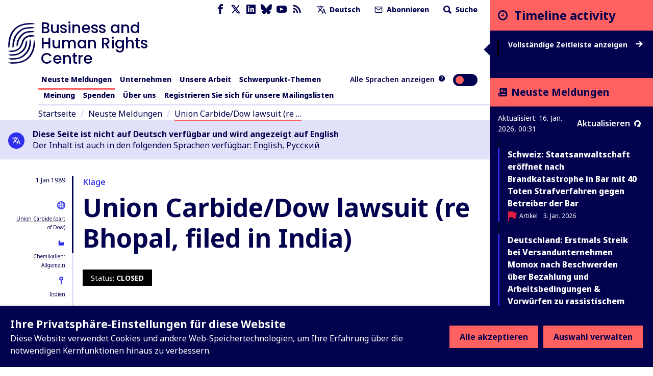

--- FILE ---
content_type: text/javascript
request_url: https://www.business-humanrights.org/static/dist/jsi18n/de/djangojs.93a3df450ece.js
body_size: 4637
content:


'use strict';
{
  const globals = this;
  const django = globals.django || (globals.django = {});

  
  django.pluralidx = function(n) {
    const v = (n != 1);
    if (typeof v === 'boolean') {
      return v ? 1 : 0;
    } else {
      return v;
    }
  };
  

  /* gettext library */

  django.catalog = django.catalog || {};
  
  const newcatalog = {
    " is not available in your current language": " ist nicht in Ihrer Sprache verf\u00fcgbar",
    "%(num)s error": [
      "%(num)s Fehler",
      "%(num)s Fehler"
    ],
    "%(num)s pixel": [
      "%(num)s Pixel",
      "%(num)s Pixel"
    ],
    "%(sel)s of %(cnt)s selected": [
      "%(sel)s von %(cnt)s ausgew\u00e4hlt",
      "%(sel)s von %(cnt)s ausgew\u00e4hlt"
    ],
    "%s Contract matches your search": [
      "%s Vertrag, der Ihrer Suche entspricht",
      "%s Vertr\u00e4ge, die Ihrer Suche entsprechen"
    ],
    "%s Contracts match your search": "%s Vertr\u00e4ge, die Ihrer Suche entsprechen",
    "%s result was found for this company on Contracts": [
      "%s Ergebnis wurde f\u00fcr dieses Unternehmen unter Vertr\u00e4gen gefunden",
      "%s Ergebnisse wurden f\u00fcr dieses Unternehmen unter Vertr\u00e4gen gefunden"
    ],
    "%s results": "%s Ergebnisse",
    "%s results were found for this company on Contracts": [
      "%s Ergebnisse wurden f\u00fcr dieses Unternehmen unter Vertr\u00e4gen gefunden",
      "%s Ergebnis wurde f\u00fcr dieses Unternehmen unter Vertr\u00e4gen gefunden"
    ],
    "%s selected option not visible": [
      "%s ausgew\u00e4hlte Option nicht sichtbar",
      "%s ausgew\u00e4hlte Optionen nicht sichtbar"
    ],
    "(%(number)s new items in this menu)": "(%(number)s neue Elemente in diesem Men\u00fc)",
    "(1 new item in this menu)": "(1 neues Element in diesem Men\u00fc)",
    "(New)": "(Neu)",
    "6 a.m.": "6 Uhr",
    "6 p.m.": "18 Uhr",
    "AND operator": "UND-Operator",
    "Accept all": "Alle akzeptieren",
    "Add a comment": "Einen Kommentar hinzuf\u00fcgen",
    "Alt text": "Alternativtext",
    "Analytics cookie": "Analytics-Cookie",
    "April": "April",
    "Are you sure?": "Sind Sie sicher?",
    "August": "August",
    "Available %s": "Verf\u00fcgbare %s",
    "Available languages": "Verf\u00fcgbare Sprachen",
    "Blocks": "Bl\u00f6cke",
    "Broken link": "Defekter Link",
    "Can't find what you're looking for?": "Sie finden nicht, wonach Sie suchen?",
    "Cancel": "Abbrechen",
    "Character count:": "Zeichenanzahl:",
    "Choose": "Ausw\u00e4hlen",
    "Choose a Date": "Datum w\u00e4hlen",
    "Choose a Time": "Uhrzeit w\u00e4hlen",
    "Choose a time": "Uhrzeit",
    "Choose all": "Alle ausw\u00e4hlen",
    "Chosen %s": "Ausgew\u00e4hlte %s",
    "Clear all filters": "Alle Filter l\u00f6schen",
    "Click to choose all %s at once.": "Klicken, um alle %s auf einmal auszuw\u00e4hlen.",
    "Click to remove all chosen %s at once.": "Klicken, um alle ausgew\u00e4hlten %s auf einmal zu entfernen.",
    "Close": "Schlie\u00dfen",
    "Close filters": "Filter schlie\u00dfen",
    "Collapse all": "Alle einklappen",
    "Comment": "Kommentar",
    "Company Profile": "Unternehmensprofil",
    "Contains": "Enth\u00e4lt",
    "Dashboard": "Dashboard",
    "Data Usage and Cookies Policy": "Richtlinie zur Datennutzung und Cookies",
    "Date range": "Datumsbereich",
    "December": "Dezember",
    "Decline all": "Alle ablehnen",
    "Decorative image": "Dekoratives Bild",
    "Delete": "L\u00f6schen",
    "Delete error": "Fehler l\u00f6schen",
    "Deleting": "Wird gel\u00f6scht",
    "Dismiss": "Ablehnen",
    "Edit": "Bearbeiten",
    "Edit '%(title)s'": "\u201a%(title)s\u2018 bearbeiten",
    "Edit your account": "Bearbeiten Sie Ihr Konto",
    "Enter your comments...": "Geben Sie Ihre Kommentare ein...",
    "Enter your reply...": "Geben Sie Ihre Antwort ein...",
    "Error while sending preview data.": "Fehler beim Senden der Vorschaudaten.",
    "Expand all": "Alle ausklappen",
    "Explore more": "Mehr erkunden",
    "February": "Februar",
    "Filter": "Filter",
    "Filter data": "Daten filtern",
    "Find contracts related to this company": "Vertr\u00e4ge zu diesem Unternehmen finden",
    "Focus comment": "Kommentar fokussieren",
    "For more information on our use of web storage, please refer to our": "Weitere Informationen \u00fcber unsere Nutzung von Webspeicherung finden Sie in unserer",
    "Full Dashboard": "Vollst\u00e4ndiges Dashboard",
    "HRD Attacks": "HRD-Attacken",
    "HRD Attacks:": "HRD-Attacken:",
    "Hide": "Ausblenden",
    "Horizontal line": "Horizontale Linie",
    "Insert a block": "Einen Block einf\u00fcgen",
    "Issue references:": "Themenreferenzen:",
    "January": "Januar",
    "July": "Juli",
    "June": "Juni",
    "Line break": "Zeilenumbruch",
    "Load more": "Mehr laden",
    "Loading\u2026": "Laden...",
    "Main menu": "Hauptmen\u00fc",
    "Manage choices": "Auswahl verwalten",
    "March": "M\u00e4rz",
    "May": "Mai",
    "Midnight": "Mitternacht",
    "Missing document": "Fehlendes Dokument",
    "More actions": "Mehr Aktionen",
    "No results": "Keine Ergebnisse",
    "Noon": "Mittag",
    "Note: You are %s hour ahead of server time.": [
      "Achtung: Sie sind %s Stunde der Serverzeit vorraus.",
      "Achtung: Sie sind %s Stunden der Serverzeit vorraus."
    ],
    "Note: You are %s hour behind server time.": [
      "Achtung: Sie sind %s Stunde hinter der Serverzeit.",
      "Achtung: Sie sind %s Stunden hinter der Serverzeit."
    ],
    "November": "November",
    "Now": "Jetzt",
    "OR operator": "ODER-Operator",
    "October": "Oktober",
    "Page": "Seite",
    "Page explorer": "Seiten\u00fcbersicht",
    "Pages": "Seiten",
    "Part of": "Teil von",
    "Pin toolbar": "Werkzeugleiste anheften",
    "Privacy": "Datenschutz",
    "Privacy information": "Informationen zum Datenschutz",
    "Project": "Projekt",
    "RSS feed": "RSS-Feed",
    "Refresh": "Aktualisieren",
    "Reload saved content": "Gespeicherten Inhalt erneut laden",
    "Reload the page": "Seite erneut laden",
    "Remove": "Entfernen",
    "Remove all": "Alle entfernen",
    "Reply": "Antworten",
    "Report this error to your website administrator with the following information:": "Melden Sie diesen Fehler Ihrem Webseitenadministrator mit der folgenden Information:",
    "Resolve": "L\u00f6sen",
    "Responding to": "Antwort auf",
    "Response Rate": "Antwortrate",
    "Response Requests": "Antwortanfragen",
    "Retry": "Wiederholen",
    "Save": "Speichern",
    "Save error": "Fehler speichern",
    "Save the page to add this comment": "Speichern Sie die Seite um den Kommentar hinzuzuf\u00fcgen",
    "Save the page to save this comment": "Speichern Sie die Seite um den Kommentar zu speichern",
    "Save the page to save this reply": "Speichern Sie die Seite um diese Antwort zu speichern",
    "Saving...": "Speichern...",
    "Search": "Suche",
    "Search for keywords": "Suche nach Schl\u00fcsselw\u00f6rtern",
    "Search options\u2026": "Suchoptionen\u2026",
    "Searching\u2026": "Suche\u2026",
    "See all": "Alles einsehen",
    "Select end date": "Enddatum ausw\u00e4hlen",
    "Select start date": "Anfangsdatum ausw\u00e4hlen",
    "September": "September",
    "Server Error": "Server-Fehler",
    "Show": "Einblenden",
    "Show error": "Fehler anzeigen",
    "Show latest content": "Aktuellen Inhalt anzeigen",
    "Split block": "Block teilen",
    "The editor just crashed. Content has been reset to the last saved version.": "Der Texteditor ist abgest\u00fcrzt. Der Inhalt wurde auf die zuletzt gespeicherte Version zur\u00fcckgesetzt.",
    "This ": "Dies(e, r, s) ",
    "This field is required.": "Dieses Feld ist erforderlich.",
    "This is the list of available %s. You may choose some by selecting them in the box below and then clicking the \"Choose\" arrow between the two boxes.": "Dies ist die Liste der verf\u00fcgbaren %s. Einfach im unten stehenden Feld markieren und mithilfe des \u201eAusw\u00e4hlen\u201c-Pfeils ausw\u00e4hlen.",
    "This is the list of chosen %s. You may remove some by selecting them in the box below and then clicking the \"Remove\" arrow between the two boxes.": "Dies ist die Liste der ausgew\u00e4hlten %s. Einfach im unten stehenden Feld markieren und mithilfe des \u201eEntfernen\u201c-Pfeils wieder entfernen.",
    "This site uses cookies and other web storage technologies to enhance your experience beyond necessary core functionality.": "Diese Website verwendet Cookies und andere Web-Speichertechnologien, um Ihre Erfahrung \u00fcber die notwendigen Kernfunktionen hinaus zu verbessern.",
    "This site uses cookies and other web storage technologies. You can set your privacy choices below. Changes will take effect immediately.": "Diese Website verwendet Cookies und andere Web-Speichertechnologien. Sie k\u00f6nnen Ihre Datenschutzeinstellungen unten festlegen. Die \u00c4nderungen werden sofort wirksam.",
    "This story contains %s item": [
      "Diese Story enth\u00e4lt %s Eintrag",
      "Diese Story enth\u00e4lt %s Eintr\u00e4ge"
    ],
    "To see all languages, use the toggle in the menu": "Um alle Sprachen anzuzeigen, verwenden Sie den Schalter im Men\u00fc.",
    "Today": "Heute",
    "Toggle side panel": "Seitenleiste ein-/ausblenden",
    "Toggle sidebar": "Seitenleiste ein-/ausblenden",
    "Tomorrow": "Morgen",
    "Try using our filters for more targeted results": "Verwenden Sie unsere Filter f\u00fcr genauere Ergebnisse.",
    "Type into this box to filter down the list of available %s.": "Durch Eingabe in diesem Feld l\u00e4sst sich die Liste der verf\u00fcgbaren %s eingrenzen.",
    "Type into this box to filter down the list of selected %s.": "In diesem Feld tippen, um die Liste der ausgew\u00e4hlten %s einzuschr\u00e4nken.",
    "Unfocus comment": "Fokussierung des Kommentars aufheben",
    "Unpin toolbar": "Werkzeugleiste l\u00f6sen",
    "Updated": "Aktualisiert",
    "Use OR to expand your results to include any of the selected criteria within a field. Use AND to narrow your results to only those that include ALL of the selected criteria.": "Verwenden Sie ODER, um alle Suchergebnisse anzuzeigen, die mindestens eines der in einem Feld ausgew\u00e4hlten Kriterien erf\u00fcllen. Verwenden Sie UND, um Ihre Ergebnisse auf solche zu beschr\u00e4nken, die ALLE ausgew\u00e4hlten Kriterien erf\u00fcllen.",
    "View child pages of '%(title)s'": "Unterseiten von \u201a%(title)s\u2018 anzeigen",
    "Want to see all languages? Use the toggle": "Alle Sprachen anzeigen? Verwenden Sie den Schalter.",
    "While you're here, could you support our work?": "M\u00f6chten Sie unsere Arbeit unterst\u00fctzen?",
    "Write something or type \u2018/\u2019 to insert a block": "Schreiben Sie etwas oder geben Sie \u201e/\u201c ein, um einen Block einzuf\u00fcgen",
    "Yesterday": "Gestern",
    "You have selected an action, and you haven\u2019t made any changes on individual fields. You\u2019re probably looking for the Go button rather than the Save button.": "Sie haben eine Aktion ausgew\u00e4hlt, aber keine \u00c4nderungen an bearbeitbaren Feldern vorgenommen. Sie wollten wahrscheinlich auf \u201eAusf\u00fchren\u201c und nicht auf \u201eSpeichern\u201c klicken.",
    "You have selected an action, but you haven\u2019t saved your changes to individual fields yet. Please click OK to save. You\u2019ll need to re-run the action.": "Sie haben eine Aktion ausgew\u00e4hlt, aber Ihre vorgenommenen \u00c4nderungen nicht gespeichert. Klicken Sie OK, um dennoch zu speichern. Danach m\u00fcssen Sie die Aktion erneut ausf\u00fchren.",
    "You have unsaved changes on individual editable fields. If you run an action, your unsaved changes will be lost.": "Sie haben \u00c4nderungen an bearbeitbaren Feldern vorgenommen und nicht gespeichert. Wollen Sie die Aktion trotzdem ausf\u00fchren und Ihre \u00c4nderungen verwerfen?",
    "Your privacy choices for this site": "Ihre Privatsph\u00e4re-Einstellungen f\u00fcr diese Website",
    "abbrev. month April\u0004Apr": "Apr",
    "abbrev. month August\u0004Aug": "Aug",
    "abbrev. month December\u0004Dec": "Dez",
    "abbrev. month February\u0004Feb": "Feb",
    "abbrev. month January\u0004Jan": "Jan",
    "abbrev. month July\u0004Jul": "Jul",
    "abbrev. month June\u0004Jun": "Jun",
    "abbrev. month March\u0004Mar": "Mrz",
    "abbrev. month May\u0004May": "Mai",
    "abbrev. month November\u0004Nov": "Nov",
    "abbrev. month October\u0004Oct": "Okt",
    "abbrev. month September\u0004Sep": "Sep",
    "and": "und",
    "and %s other story": [
      "und %s andere Story",
      "und %s andere Stories"
    ],
    "company non response": "Nicht-Antwort eines Unternehmens",
    "company non responses": "Nicht-Antworten von Unternehmen",
    "company response": "Unternehmensantwort",
    "company responses": "Unternehmensantworten",
    "one letter Friday\u0004F": "Fr",
    "one letter Monday\u0004M": "Mo",
    "one letter Saturday\u0004S": "Sa",
    "one letter Sunday\u0004S": "So",
    "one letter Thursday\u0004T": "Do",
    "one letter Tuesday\u0004T": "Di",
    "one letter Wednesday\u0004W": "Mi",
    "references:": "Referenzen:"
  };
  for (const key in newcatalog) {
    django.catalog[key] = newcatalog[key];
  }
  

  if (!django.jsi18n_initialized) {
    django.gettext = function(msgid) {
      const value = django.catalog[msgid];
      if (typeof value === 'undefined') {
        return msgid;
      } else {
        return (typeof value === 'string') ? value : value[0];
      }
    };

    django.ngettext = function(singular, plural, count) {
      const value = django.catalog[singular];
      if (typeof value === 'undefined') {
        return (count == 1) ? singular : plural;
      } else {
        return value.constructor === Array ? value[django.pluralidx(count)] : value;
      }
    };

    django.gettext_noop = function(msgid) { return msgid; };

    django.pgettext = function(context, msgid) {
      let value = django.gettext(context + '\x04' + msgid);
      if (value.includes('\x04')) {
        value = msgid;
      }
      return value;
    };

    django.npgettext = function(context, singular, plural, count) {
      let value = django.ngettext(context + '\x04' + singular, context + '\x04' + plural, count);
      if (value.includes('\x04')) {
        value = django.ngettext(singular, plural, count);
      }
      return value;
    };

    django.interpolate = function(fmt, obj, named) {
      if (named) {
        return fmt.replace(/%\(\w+\)s/g, function(match){return String(obj[match.slice(2,-2)])});
      } else {
        return fmt.replace(/%s/g, function(match){return String(obj.shift())});
      }
    };


    /* formatting library */

    django.formats = {
    "DATETIME_FORMAT": "j. F Y H:i",
    "DATETIME_INPUT_FORMATS": [
      "%d.%m.%Y %H:%M:%S",
      "%d.%m.%Y %H:%M:%S.%f",
      "%d.%m.%Y %H:%M",
      "%Y-%m-%d %H:%M:%S",
      "%Y-%m-%d %H:%M:%S.%f",
      "%Y-%m-%d %H:%M",
      "%Y-%m-%d"
    ],
    "DATE_FORMAT": "j M Y",
    "DATE_INPUT_FORMATS": [
      "%d.%m.%Y",
      "%d.%m.%y",
      "%Y-%m-%d"
    ],
    "DECIMAL_SEPARATOR": ",",
    "FIRST_DAY_OF_WEEK": 1,
    "MONTH_DAY_FORMAT": "j. F",
    "NUMBER_GROUPING": 3,
    "SHORT_DATETIME_FORMAT": "d.m.Y H:i",
    "SHORT_DATE_FORMAT": "d.m.Y",
    "THOUSAND_SEPARATOR": ".",
    "TIME_FORMAT": "H:i",
    "TIME_INPUT_FORMATS": [
      "%H:%M:%S",
      "%H:%M:%S.%f",
      "%H:%M"
    ],
    "YEAR_MONTH_FORMAT": "F Y"
  };

    django.get_format = function(format_type) {
      const value = django.formats[format_type];
      if (typeof value === 'undefined') {
        return format_type;
      } else {
        return value;
      }
    };

    /* add to global namespace */
    globals.pluralidx = django.pluralidx;
    globals.gettext = django.gettext;
    globals.ngettext = django.ngettext;
    globals.gettext_noop = django.gettext_noop;
    globals.pgettext = django.pgettext;
    globals.npgettext = django.npgettext;
    globals.interpolate = django.interpolate;
    globals.get_format = django.get_format;

    django.jsi18n_initialized = true;
  }
};

